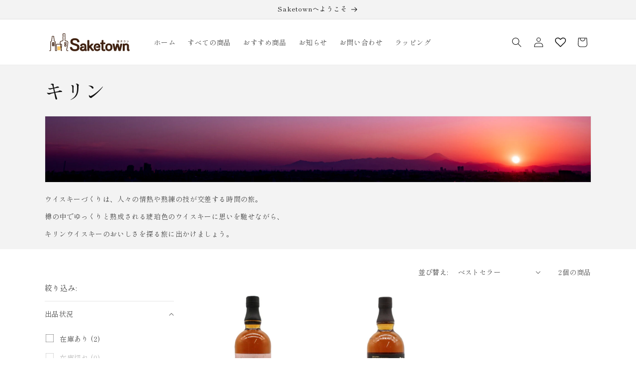

--- FILE ---
content_type: image/svg+xml
request_url: https://saketown.jp/cdn/shop/files/saketown-logo-500x100.svg?v=1698735631&width=180
body_size: 6206
content:
<?xml version="1.0" encoding="UTF-8" standalone="no"?>
<!DOCTYPE svg PUBLIC "-//W3C//DTD SVG 1.1//EN" "http://www.w3.org/Graphics/SVG/1.1/DTD/svg11.dtd">
<svg width="100%" height="100%" viewBox="0 0 500 100" version="1.1" xmlns="http://www.w3.org/2000/svg" xmlns:xlink="http://www.w3.org/1999/xlink" xml:space="preserve" xmlns:serif="http://www.serif.com/" style="fill-rule:evenodd;clip-rule:evenodd;stroke-linejoin:round;stroke-miterlimit:2;">
    <g transform="matrix(1,0,0,1,-170.845,-273.71)">
        <path d="M581.983,313.939L582.478,313.939L582.478,315.151L581.983,315.151L581.983,313.939ZM583.93,318.224L583.93,316.686L584.906,316.686L584.906,318.592L584.234,318.592C584.05,318.592 583.93,318.567 583.93,318.224M579.707,319.194L579.707,316.686L580.53,316.686C580.473,317.732 580.279,318.581 579.707,319.194M582.478,316.686L582.478,318.387C582.478,319.459 583.083,320.099 584.095,320.099L584.906,320.099L584.906,320.905L580.093,320.905C580.097,320.902 580.101,320.898 580.106,320.895C581.596,319.766 581.916,318.224 581.974,316.686L582.478,316.686ZM584.906,323.026L579.708,323.026L579.708,322.426L584.906,322.426L584.906,323.026ZM586.498,312.39L578.04,312.39C577.837,312.39 577.674,312.554 577.674,312.756L577.674,313.474C577.09,312.972 576.337,312.398 575.796,312.053C575.632,311.95 575.418,311.99 575.303,312.145L574.836,312.785C574.775,312.867 574.752,312.969 574.771,313.069C574.789,313.169 574.849,313.256 574.935,313.311C575.601,313.733 576.56,314.49 577.165,315.073C577.239,315.144 577.358,315.178 577.44,315.175C577.542,315.169 577.637,315.121 577.701,315.043L578.207,314.431C578.328,314.285 578.318,314.072 578.184,313.939L580.493,313.939L580.493,315.15L578.57,315.15C578.368,315.15 578.204,315.314 578.204,315.517L578.204,319.671C578.193,319.64 578.178,319.611 578.159,319.583C578.128,319.539 578.089,319.502 578.044,319.475L577.453,319.022C577.363,318.952 577.245,318.932 577.134,318.959C577.024,318.989 576.933,319.069 576.891,319.175C576.332,320.562 575.336,322.533 574.47,323.581C574.348,323.727 574.359,323.941 574.494,324.075L575.101,324.673C575.177,324.747 575.278,324.782 575.383,324.778C575.488,324.771 575.584,324.719 575.649,324.636C576.569,323.442 577.63,321.361 578.202,319.924C578.203,319.922 578.203,319.921 578.204,319.92L578.204,324.93C578.204,325.132 578.368,325.296 578.57,325.296L579.341,325.296C579.544,325.296 579.707,325.132 579.707,324.93L579.707,324.534L584.906,324.534L584.906,324.93C584.906,325.132 585.069,325.296 585.271,325.296L586.043,325.296C586.245,325.296 586.409,325.132 586.409,324.93L586.409,315.517C586.409,315.314 586.245,315.15 586.043,315.15L583.981,315.15L583.981,313.939L586.498,313.939C586.701,313.939 586.864,313.775 586.864,313.572L586.864,312.756C586.864,312.554 586.701,312.39 586.498,312.39" style="fill:rgb(65,35,18);fill-rule:nonzero;"/>
    </g>
    <g transform="matrix(1,0,0,1,406.093,41.6406)">
        <path d="M0,2.999C0.067,3.058 0.153,3.089 0.241,3.089C0.256,3.089 0.272,3.088 0.288,3.086C0.392,3.073 0.485,3.016 0.544,2.929L1.024,2.222C1.131,2.064 1.099,1.851 0.951,1.731C0.235,1.153 -0.794,0.415 -1.44,-0.016C-1.52,-0.07 -1.619,-0.09 -1.716,-0.07C-1.812,-0.05 -1.896,0.007 -1.949,0.089L-2.392,0.769C-2.445,0.851 -2.463,0.95 -2.444,1.045C-2.424,1.14 -2.366,1.223 -2.285,1.276C-1.708,1.651 -0.609,2.467 0,2.999" style="fill:rgb(65,35,18);fill-rule:nonzero;"/>
    </g>
    <g transform="matrix(1,0,0,1,427.726,47.9375)">
        <path d="M0,-5.914L4.029,-5.914C3.759,-4.53 3.224,-3.175 2.571,-2.219C1.525,-3.106 0.138,-4.086 -0.698,-4.582C-0.756,-4.617 -0.82,-4.634 -0.885,-4.634C-0.897,-4.634 -0.909,-4.633 -0.923,-4.632C-0.593,-5.044 -0.283,-5.473 0,-5.914M5.387,-7.422L0.81,-7.422C0.951,-7.723 1.085,-8.046 1.217,-8.397C1.255,-8.497 1.245,-8.609 1.193,-8.703C1.141,-8.797 1.05,-8.863 0.945,-8.884L0.059,-9.061C-0.129,-9.099 -0.315,-8.985 -0.365,-8.799C-0.831,-7.115 -2.565,-4.553 -4.859,-3.122C-4.959,-3.06 -5.024,-2.953 -5.031,-2.834C-5.038,-2.716 -4.988,-2.602 -4.896,-2.527L-4.175,-1.943C-4.044,-1.838 -3.864,-1.834 -3.729,-1.93C-3.053,-2.42 -2.399,-2.997 -1.791,-3.636C-1.778,-3.529 -1.719,-3.435 -1.63,-3.376C-0.405,-2.572 0.626,-1.875 1.593,-0.999C0.187,0.437 -1.657,1.381 -3.765,1.738C-3.897,1.76 -4.005,1.852 -4.049,1.978C-4.093,2.104 -4.065,2.244 -3.977,2.343L-3.332,3.063C-3.261,3.142 -3.162,3.185 -3.059,3.185C-3.036,3.185 -3.012,3.183 -2.988,3.178C2.953,2.004 5.422,-2.864 5.751,-7.027C5.759,-7.129 5.725,-7.229 5.655,-7.304C5.586,-7.379 5.489,-7.422 5.387,-7.422" style="fill:rgb(65,35,18);fill-rule:nonzero;"/>
    </g>
    <g transform="matrix(1,0,0,1,450.99,48.7167)">
        <path d="M0,-7.671L-3.781,-7.671L-3.781,-9.562C-3.781,-9.764 -3.945,-9.928 -4.147,-9.928L-5.032,-9.928C-5.234,-9.928 -5.398,-9.764 -5.398,-9.562L-5.398,-7.672L-9.039,-7.684L-9.04,-7.684C-9.137,-7.684 -9.23,-7.646 -9.299,-7.577C-9.367,-7.509 -9.406,-7.416 -9.406,-7.318L-9.406,-2.938C-9.406,-2.84 -9.367,-2.746 -9.297,-2.677C-9.227,-2.608 -9.162,-2.569 -9.034,-2.572L-8.162,-2.586C-7.961,-2.589 -7.802,-2.752 -7.802,-2.952L-7.802,-6.149L-1.295,-6.149C-1.516,-2.418 -2.839,0.154 -8.153,0.669C-8.283,0.682 -8.398,0.763 -8.452,0.883C-8.506,1.002 -8.492,1.142 -8.414,1.248L-7.794,2.105C-7.724,2.201 -7.614,2.257 -7.497,2.257C-7.481,2.257 -7.464,2.256 -7.447,2.254C-1.897,1.482 0.366,-1.287 0.366,-7.305C0.366,-7.507 0.202,-7.671 0,-7.671" style="fill:rgb(65,35,18);fill-rule:nonzero;"/>
    </g>
    <g transform="matrix(1,0,0,1,459.398,42.4024)">
        <path d="M0,-1.229C0.99,-0.664 2.363,0.291 3.248,1.281C3.318,1.359 3.417,1.403 3.521,1.403C3.528,1.403 3.534,1.402 3.541,1.402C3.653,1.396 3.755,1.34 3.819,1.249L4.438,0.378C4.544,0.231 4.524,0.028 4.393,-0.098C3.398,-1.053 1.773,-2.107 0.936,-2.551C0.785,-2.632 0.598,-2.597 0.486,-2.466L-0.096,-1.785C-0.168,-1.703 -0.197,-1.592 -0.179,-1.484C-0.16,-1.377 -0.094,-1.283 0,-1.229" style="fill:rgb(65,35,18);fill-rule:nonzero;"/>
    </g>
    <g transform="matrix(1,0,0,1,469.422,50.0213)">
        <path d="M0,-8.571L-0.771,-9.101C-0.872,-9.17 -0.999,-9.183 -1.11,-9.142C-1.222,-9.098 -1.306,-9.003 -1.334,-8.886C-2.467,-4.221 -5.094,-1.793 -9.85,-1.013C-9.97,-0.994 -10.073,-0.916 -10.123,-0.805C-10.174,-0.695 -10.167,-0.566 -10.105,-0.463L-9.561,0.436C-9.494,0.547 -9.374,0.612 -9.248,0.612C-9.223,0.612 -9.198,0.61 -9.172,0.604C-1.766,-0.955 -0.522,-5.652 0.146,-8.175C0.186,-8.325 0.128,-8.483 0,-8.571" style="fill:rgb(65,35,18);fill-rule:nonzero;"/>
    </g>
    <g transform="matrix(1,0,0,1,-170.845,-241.813)">
        <path d="M220.501,304.275L222.638,304.275L222.638,310.025L220.501,310.025L220.501,304.275ZM215.164,304.275L217.302,304.275L217.302,310.025L215.164,310.025L215.164,304.275ZM217.302,301.075L215.164,301.075L215.164,295.325L217.302,295.325L217.302,301.075ZM222.638,301.075L220.501,301.075L220.501,295.325L222.638,295.325L222.638,301.075ZM224.237,292.125L213.564,292.125C212.68,292.125 211.965,292.841 211.965,293.725L211.965,311.624C211.965,312.508 212.68,313.224 213.564,313.224L224.237,313.224C225.121,313.224 225.837,312.508 225.837,311.624L225.837,293.725C225.837,292.841 225.121,292.125 224.237,292.125" style="fill:rgb(65,35,18);fill-rule:nonzero;"/>
    </g>
    <g transform="matrix(1,0,0,1,89.7739,94.0584)">
        <path d="M0,-20.93C-0.164,-21.118 -0.401,-21.227 -0.651,-21.227L-18.902,-21.227C-19.145,-21.227 -19.376,-21.125 -19.539,-20.947C-19.703,-20.768 -19.784,-20.53 -19.763,-20.288L-18.047,-0.493C-18.009,-0.046 -17.635,0.297 -17.187,0.297L-3.384,0.297C-2.952,0.297 -2.587,-0.022 -2.528,-0.45L0.204,-20.244C0.238,-20.492 0.164,-20.742 0,-20.93" style="fill:rgb(252,199,100);fill-rule:nonzero;"/>
    </g>
    <g transform="matrix(1,0,0,1,-170.845,-254.006)">
        <path d="M284.173,311.168L288.828,311.168L288.828,306.374L284.173,306.374L284.173,311.168ZM290.528,314.569L282.472,314.569C281.534,314.569 280.772,313.807 280.772,312.868L280.772,304.674C280.772,303.735 281.534,302.973 282.472,302.973L290.528,302.973C291.467,302.973 292.228,303.735 292.228,304.674L292.228,312.868C292.228,313.807 291.467,314.569 290.528,314.569" style="fill:rgb(65,35,18);fill-rule:nonzero;"/>
    </g>
    <g transform="matrix(1,0,0,1,-170.845,-228.288)">
        <path d="M284.106,298.309L288.76,298.309L288.76,293.514L284.106,293.514L284.106,298.309ZM290.461,301.71L282.406,301.71C281.468,301.71 280.706,300.948 280.706,300.009L280.706,291.814C280.706,290.875 281.468,290.114 282.406,290.114L290.461,290.114C291.399,290.114 292.161,290.875 292.161,291.814L292.161,300.009C292.161,300.948 291.399,301.71 290.461,301.71" style="fill:rgb(65,35,18);fill-rule:nonzero;"/>
    </g>
    <g transform="matrix(1,0,0,1,176.438,68.6097)">
        <path d="M0,-10.087L-10.167,-13.106C-18.574,-15.587 -20.053,-17.71 -20.053,-21.253L-20.053,-23.137C-20.053,-29.41 -13.486,-30.726 -7.977,-30.726C2.553,-30.726 4.605,-25.554 5.216,-21.048C5.421,-19.528 6.777,-18.381 8.37,-18.381L14.341,-18.381C15.203,-18.381 16.042,-18.721 16.641,-19.313C17.279,-19.945 17.597,-20.804 17.514,-21.67C16.35,-34.07 7.022,-41.181 -8.076,-41.181C-19.507,-41.181 -32.855,-36.456 -32.855,-23.137L-32.855,-21.063C-32.855,-12.024 -28.059,-6.908 -16.309,-3.408L-7.009,-0.287C3.416,2.938 4.897,4.751 4.897,9.751L4.897,11.825C4.897,14.185 4.897,20.45 -8.275,20.45C-17.709,20.45 -22.301,17.301 -23.166,10.241C-23.355,8.701 -24.711,7.54 -26.323,7.54L-32.253,7.54C-33.127,7.54 -33.976,7.891 -34.582,8.502C-35.221,9.152 -35.526,10.029 -35.419,10.911C-33.832,23.927 -24.192,31.094 -8.275,31.094C7.926,31.094 17.598,23.785 17.598,11.541L17.598,9.186C17.598,-0.866 12.664,-6.27 0,-10.087" style="fill:rgb(65,35,18);fill-rule:nonzero;"/>
    </g>
    <g transform="matrix(1,0,0,1,112.63,94.7833)">
        <path d="M-60.126,-69.881C-60.127,-69.88 -60.128,-69.88 -60.128,-69.879C-60.128,-69.88 -60.127,-69.88 -60.126,-69.881M-60.129,-69.878C-60.13,-69.877 -60.131,-69.876 -60.133,-69.875C-60.131,-69.876 -60.13,-69.877 -60.129,-69.878M-23.432,-32.44C-22.815,-28.494 -21.931,-23.711 -20.743,-18.077L-19.228,-31.23C-19.183,-31.645 -19.382,-31.938 -19.504,-32.074C-19.627,-32.211 -19.896,-32.44 -20.323,-32.44L-23.432,-32.44ZM17.715,4.003L13.696,4.003C11.899,4.003 10.231,3.195 9.12,1.786C8.009,0.377 7.611,-1.431 8.029,-3.176C14.509,-30.24 16.046,-44.353 14.695,-46.333C12.517,-49.529 10.59,-49.801 8.151,-50.147C7.113,-50.293 6.04,-50.445 4.904,-50.824C1.043,-52.111 -2.332,-54.408 -0.898,-62.436C0.316,-69.235 -0.774,-77.283 -0.902,-78.179C-1.019,-78.995 -1.548,-79.366 -1.57,-79.381C-2.056,-79.672 -2.345,-80.174 -2.374,-80.739C-2.402,-81.305 -2.129,-81.835 -1.676,-82.175L-0.44,-83.101L-0.44,-90.667C-1.003,-90.844 -2.192,-91.087 -4.487,-91.087L-4.91,-91.087C-7.205,-91.087 -8.395,-90.844 -8.957,-90.667L-8.957,-83.101L-7.722,-82.174C-7.27,-81.835 -7.016,-81.292 -7.044,-80.727C-7.073,-80.162 -7.382,-79.649 -7.867,-79.357C-7.863,-79.357 -8.38,-78.985 -8.496,-78.179C-8.624,-77.283 -9.711,-69.223 -8.499,-62.436C-7.065,-54.408 -10.441,-52.111 -14.303,-50.824C-15.438,-50.445 -16.512,-50.293 -17.55,-50.147C-19.988,-49.801 -21.915,-49.529 -24.094,-46.334C-24.724,-45.409 -24.731,-41.937 -23.925,-35.84L-20.323,-35.84C-19.047,-35.84 -17.825,-35.295 -16.974,-34.345C-16.12,-33.394 -15.711,-32.12 -15.849,-30.851L-18.489,-7.942C-17.923,-5.511 -17.312,-2.963 -16.657,-0.297C-16.418,0.673 -16.635,1.68 -17.25,2.465C-17.868,3.254 -18.799,3.706 -19.803,3.706C-20.676,3.706 -21.511,3.333 -22.093,2.684C-22.676,2.035 -22.955,1.164 -22.861,0.296L-21.936,-7.73C-24.28,-17.791 -25.931,-26.037 -26.882,-32.44L-45.24,-32.44C-45.659,-32.44 -45.927,-32.219 -46.049,-32.088C-46.171,-31.956 -46.37,-31.672 -46.338,-31.255C-46.094,-28.084 -45.687,-23.038 -45.266,-17.817C-44.717,-11.01 -44.144,-3.908 -43.876,-0.276C-43.801,0.749 -44.158,1.768 -44.857,2.521C-45.558,3.274 -46.549,3.706 -47.578,3.706L-51.263,3.716C-52.318,3.716 -53.309,3.303 -54.052,2.554C-54.794,1.804 -55.198,0.811 -55.189,-0.244L-54.821,-42.751C-54.758,-45.453 -55.604,-47.534 -57.409,-49.137C-57.79,-49.476 -58.24,-49.796 -58.716,-50.133C-60.157,-51.155 -61.951,-52.427 -61.951,-54.741C-61.951,-55.618 -61.836,-56.46 -61.714,-57.351C-61.531,-58.681 -61.343,-60.057 -61.493,-61.816C-61.631,-63.414 -62.257,-65.027 -62.76,-66.324C-63.216,-67.499 -63.576,-68.426 -63.576,-69.272C-63.576,-70.322 -63.304,-71.085 -63.034,-71.584L-63.034,-76.055C-63.754,-76.342 -64.892,-76.688 -66.208,-76.688L-66.79,-76.688C-68.105,-76.688 -69.242,-76.343 -69.963,-76.054L-69.963,-71.583C-69.693,-71.085 -69.422,-70.321 -69.422,-69.272C-69.422,-68.426 -69.782,-67.498 -70.238,-66.323C-70.741,-65.027 -71.367,-63.413 -71.505,-61.816C-71.655,-60.057 -71.467,-58.682 -71.284,-57.352C-71.162,-56.461 -71.046,-55.618 -71.046,-54.741C-71.046,-52.427 -72.841,-51.154 -74.282,-50.132C-74.758,-49.795 -75.208,-49.476 -75.589,-49.138C-77.393,-47.535 -78.239,-45.454 -78.178,-42.776L-77.809,-0.166C-77.801,0.87 -78.197,1.843 -78.925,2.578C-79.653,3.312 -80.623,3.716 -81.657,3.716L-85.463,3.716C-86.401,3.716 -87.163,2.954 -87.163,2.016C-87.163,1.078 -86.401,0.316 -85.463,0.316L-81.657,0.316C-81.503,0.316 -81.399,0.244 -81.339,0.183C-81.279,0.122 -81.207,0.018 -81.209,-0.137L-81.577,-42.722C-81.662,-46.382 -80.407,-49.404 -77.847,-51.679C-77.327,-52.141 -76.778,-52.53 -76.249,-52.906C-75.16,-53.678 -74.446,-54.223 -74.446,-54.741C-74.446,-55.386 -74.542,-56.083 -74.652,-56.89C-74.841,-58.262 -75.075,-59.97 -74.892,-62.106C-74.713,-64.189 -73.959,-66.133 -73.408,-67.553C-73.168,-68.171 -72.84,-69.017 -72.821,-69.286C-72.822,-69.625 -72.888,-69.828 -72.93,-69.922C-73.328,-70.225 -73.363,-70.547 -73.363,-71.077L-73.363,-77.124C-73.363,-77.717 -73.054,-78.268 -72.547,-78.576C-72.446,-78.638 -70.027,-80.088 -66.79,-80.088L-66.208,-80.088C-62.971,-80.088 -60.552,-78.638 -60.45,-78.576C-59.943,-78.268 -59.634,-77.717 -59.634,-77.124L-59.634,-71.077C-59.634,-70.669 -59.781,-70.276 -60.045,-69.968C-60.076,-69.914 -60.176,-69.701 -60.176,-69.272C-60.158,-69.017 -59.83,-68.172 -59.591,-67.554C-59.039,-66.134 -58.284,-64.19 -58.106,-62.106C-57.923,-59.97 -58.157,-58.262 -58.345,-56.89C-58.455,-56.083 -58.551,-55.386 -58.551,-54.741C-58.551,-54.223 -57.838,-53.678 -56.749,-52.906C-56.219,-52.53 -55.671,-52.141 -55.15,-51.679C-52.59,-49.403 -51.335,-46.381 -51.422,-42.697L-51.789,-0.214C-51.791,-0.024 -51.694,0.102 -51.637,0.16C-51.579,0.218 -51.454,0.316 -51.263,0.316L-47.583,0.306C-47.465,0.306 -47.391,0.252 -47.348,0.206C-47.307,0.162 -47.259,0.085 -47.267,-0.026C-47.534,-3.653 -48.106,-10.746 -48.654,-17.544C-49.076,-22.768 -49.483,-27.819 -49.729,-30.994C-49.824,-32.241 -49.392,-33.481 -48.543,-34.398C-47.694,-35.315 -46.49,-35.84 -45.24,-35.84L-27.342,-35.84C-28.145,-42.489 -28,-46.639 -26.902,-48.249C-23.878,-52.685 -20.77,-53.125 -18.026,-53.513C-17.098,-53.644 -16.221,-53.768 -15.377,-54.049C-12.571,-54.985 -10.81,-56.032 -11.847,-61.838C-13.151,-69.148 -11.997,-77.708 -11.861,-78.66C-11.753,-79.417 -11.511,-80.043 -11.223,-80.55L-11.678,-80.891C-12.105,-81.212 -12.357,-81.716 -12.357,-82.251L-12.357,-91.59C-12.357,-91.806 -12.316,-92.02 -12.235,-92.221C-11.635,-93.725 -9.17,-94.487 -4.91,-94.487L-4.487,-94.487C-0.229,-94.487 2.236,-93.725 2.838,-92.222C2.918,-92.021 2.96,-91.806 2.96,-91.59L2.96,-82.251C2.96,-81.716 2.708,-81.212 2.279,-80.891L1.824,-80.55C2.112,-80.043 2.355,-79.417 2.463,-78.66C2.6,-77.711 3.757,-69.161 2.449,-61.838C1.412,-56.032 3.174,-54.984 5.979,-54.049C6.822,-53.768 7.699,-53.644 8.628,-53.513C11.371,-53.125 14.479,-52.685 17.504,-48.249C19.867,-44.784 17.792,-29.353 11.336,-2.385C11.162,-1.659 11.327,-0.906 11.789,-0.32C12.253,0.267 12.947,0.603 13.696,0.603L17.715,0.603C18.653,0.603 19.415,1.365 19.415,2.303C19.415,3.242 18.653,4.003 17.715,4.003" style="fill:rgb(65,35,18);fill-rule:nonzero;"/>
    </g>
    <g transform="matrix(1,0,0,1,234.825,65.1576)">
        <path d="M0,25.339L-0.003,25.339C-0.968,24.461 -2.05,24.631 -2.39,24.683C-2.421,24.687 -2.452,24.691 -2.483,24.693L-2.483,5.569C-2.483,1.266 -4.096,-8.743 -19.024,-8.743C-29.305,-8.743 -35.94,-3.835 -36.341,4.064C-36.386,4.944 -36.04,5.802 -35.394,6.416C-34.799,6.985 -33.979,7.312 -33.142,7.312L-28.909,7.312C-27.205,7.312 -25.987,6.342 -25.729,4.782C-25.489,3.323 -25.043,0.606 -19.24,0.606C-13.94,0.606 -13.531,2.663 -13.531,5.569L-13.531,20.99C-15.571,23.394 -18.543,24.662 -22.141,24.662C-23.597,24.662 -26.981,24.353 -26.981,21.485L-26.981,20.568C-26.981,17.26 -22.97,16.567 -19.604,16.567L-18.378,16.567C-16.921,16.567 -15.734,15.401 -15.734,13.971L-15.734,10.251C-15.734,8.829 -16.908,7.666 -18.345,7.656L-20.094,7.627L-20.275,7.627C-26.208,7.627 -31.196,9.182 -34.336,12.011C-36.752,14.188 -38.029,17.004 -38.029,20.155L-38.029,21.895C-38.029,27.803 -32.816,34.082 -23.156,34.082C-18.335,34.082 -14.779,33.134 -11.734,31.02C-10.188,32.93 -7.785,34.012 -5.035,34.012C-3.778,34.012 -2.431,33.762 -1.24,33.308C0.03,32.824 0.852,31.662 0.852,30.347L0.846,27.556C0.913,26.699 0.604,25.891 0,25.339" style="fill:rgb(65,35,18);fill-rule:nonzero;"/>
    </g>
    <g transform="matrix(1,0,0,1,274.21,45.9867)">
        <path d="M0,44.419C-0.834,43.611 -1.918,43.696 -2.348,43.769L-2.361,43.772C-2.551,43.809 -2.652,43.833 -2.752,43.833C-3.618,43.833 -3.752,43.833 -4.682,42.443L-14.642,27.84L-2.454,15.573C-1.743,14.858 -1.533,13.799 -1.919,12.874C-2.312,11.93 -3.235,11.32 -4.271,11.32L-11.021,11.32C-11.817,11.32 -12.591,11.639 -13.144,12.196L-24.625,23.757L-24.625,-5.703C-24.625,-7.278 -25.94,-8.56 -27.558,-8.56L-32.74,-8.56C-34.357,-8.56 -35.673,-7.278 -35.673,-5.703L-35.673,49.571C-35.673,51.147 -34.357,52.429 -32.74,52.429L-27.558,52.429C-25.94,52.429 -24.625,51.147 -24.625,49.571L-24.625,37.659L-22.447,35.419L-14.498,47.127C-11.34,51.611 -9.053,52.979 -4.709,52.979C-3.218,52.979 -1.926,52.733 -0.768,52.233C-0.526,52.133 -0.068,51.895 0.278,51.43C0.715,50.841 0.748,50.207 0.742,49.979L0.741,46.392C0.759,46.031 0.723,45.117 0,44.419" style="fill:rgb(65,35,18);fill-rule:nonzero;"/>
    </g>
    <g transform="matrix(1,0,0,1,336.439,85.3799)">
        <path d="M0,-34.085L-7.713,-34.085L-7.713,-45.548C-7.713,-46.87 -8.802,-47.945 -10.14,-47.945L-15.749,-47.945C-17.031,-47.945 -18.096,-46.939 -18.174,-45.64L-18.593,-34.085L-23.866,-34.085C-25.225,-34.085 -26.33,-32.995 -26.33,-31.655L-26.33,-27.097C-26.33,-25.757 -25.225,-24.667 -23.866,-24.667L-18.76,-24.667L-18.76,2.702C-18.76,9.792 -14.131,13.86 -6.06,13.86C-3.556,13.86 -1.027,13.393 0.475,12.964C0.696,12.913 1.264,12.737 1.729,12.228C2.382,11.525 2.37,10.7 2.362,10.579L2.361,6.329C2.397,5.504 1.981,4.703 1.277,4.238C0.501,3.719 -0.299,3.816 -0.509,3.853C-2.317,4.138 -3.628,4.302 -4.973,4.302C-7.713,4.302 -7.713,3.433 -7.713,2.427L-7.713,-24.667L0,-24.667C1.357,-24.667 2.463,-25.757 2.463,-27.097L2.463,-31.655C2.463,-32.995 1.357,-34.085 0,-34.085" style="fill:rgb(65,35,18);fill-rule:nonzero;"/>
    </g>
    <g transform="matrix(1,0,0,1,349.99,79.8516)">
        <path d="M0,-3.98C0,-10.458 3.002,-13.881 8.682,-13.881C14.411,-13.881 17.438,-10.458 17.438,-3.98L17.438,-0.345C17.438,4.33 15.92,9.901 8.682,9.901C2.921,9.901 0,6.454 0,-0.345L0,-3.98ZM8.682,-23.368C-3.303,-23.368 -11.047,-15.731 -11.047,-3.912L-11.047,-0.275C-11.047,11.669 -3.303,19.388 8.682,19.388C20.711,19.388 28.483,11.669 28.483,-0.275L28.483,-3.912C28.483,-15.731 20.711,-23.368 8.682,-23.368" style="fill:rgb(65,35,18);fill-rule:nonzero;"/>
    </g>
    <g transform="matrix(1,0,0,1,430.937,98.4156)">
        <path d="M0,-41.109L-5.427,-41.109C-6.75,-41.109 -7.903,-40.191 -8.168,-38.926L-12.589,-17.961L-18.313,-39.076C-18.638,-40.273 -19.75,-41.109 -21.019,-41.109L-27.981,-41.109C-29.254,-41.109 -30.367,-40.27 -30.689,-39.069L-36.401,-17.818L-41.052,-38.945C-41.325,-40.199 -42.477,-41.109 -43.789,-41.109L-49.289,-41.109C-50.166,-41.109 -50.975,-40.72 -51.508,-40.041C-52.023,-39.386 -52.207,-38.547 -52.013,-37.741L-43.411,-2.219C-43.339,-1.893 -43.088,-1.076 -42.313,-0.535C-41.677,-0.089 -40.976,-0.009 -40.6,0L-33.269,0C-32.002,0 -30.89,-0.836 -30.563,-2.032L-24.58,-24.053L-18.835,-2.137C-18.754,-1.825 -18.55,-1.234 -18.09,-0.78C-17.478,-0.172 -16.696,-0.038 -16.385,-0.009C-16.32,-0.003 -16.257,0 -16.193,0L-8.486,0C-7.181,0 -6.06,-0.869 -5.76,-2.115L2.728,-37.753C2.918,-38.558 2.731,-39.394 2.216,-40.046C1.683,-40.722 0.875,-41.109 0,-41.109" style="fill:rgb(65,35,18);fill-rule:nonzero;"/>
    </g>
    <g transform="matrix(1,0,0,1,474.526,63.1822)">
        <path d="M0,29.537C0.058,28.673 -0.255,27.867 -0.856,27.329C-1.81,26.458 -2.91,26.61 -3.277,26.662C-3.352,26.672 -3.425,26.68 -3.494,26.685L-3.487,7.751C-3.487,-0.892 -9.465,-6.698 -18.36,-6.698C-22.354,-6.698 -25.702,-5.792 -28.562,-3.932C-28.853,-5.064 -29.886,-5.876 -31.11,-5.876L-35.968,-5.876C-37.418,-5.876 -38.598,-4.717 -38.598,-3.293L-38.598,32.644C-38.598,34.072 -37.415,35.233 -35.962,35.233L-30.187,35.233C-28.733,35.233 -27.551,34.072 -27.551,32.644L-27.551,7.126C-25.459,4.208 -22.878,2.788 -19.665,2.788C-16.021,2.788 -14.535,4.385 -14.535,8.299L-14.533,28.746C-14.533,30.152 -14.155,31.461 -13.44,32.529C-11.868,34.884 -9.179,36.235 -6.062,36.235C-4.756,36.235 -3.356,35.974 -2.123,35.503C-0.832,35.012 0.003,33.832 0.003,32.497L0,29.537Z" style="fill:rgb(65,35,18);fill-rule:nonzero;"/>
    </g>
    <g transform="matrix(1,0,0,1,292.946,99.2399)">
        <path d="M0,-42.756C-11.366,-42.756 -19.004,-34.799 -19.004,-22.957L-19.004,-19.939C-19.004,-7.826 -11.401,0 0.363,0C14.058,0 17.164,-9.309 17.79,-12.161C17.953,-12.904 17.774,-13.669 17.3,-14.259C16.832,-14.841 16.135,-15.175 15.388,-15.175L10.018,-15.175C8.794,-15.175 7.69,-14.382 7.334,-13.248C6.521,-10.661 4.436,-9.558 0.363,-9.558C-4.97,-9.558 -7.789,-12.862 -8.021,-19.431L-8.018,-24.119C-7.744,-30.328 -5.047,-33.476 0,-33.476C4.76,-33.476 7.038,-31.585 7.506,-27.185L-2.56,-27.185C-4.053,-27.185 -5.269,-25.993 -5.269,-24.529L-5.269,-20.832C-5.269,-19.368 -4.053,-18.177 -2.56,-18.177L15.652,-18.177C17.143,-18.177 18.354,-19.365 18.354,-20.826L18.354,-23.23C18.354,-35.821 11.836,-42.756 0,-42.756" style="fill:rgb(65,35,18);fill-rule:nonzero;"/>
    </g>
</svg>


--- FILE ---
content_type: text/javascript
request_url: https://saketown.jp/cdn/shop/t/8/compiled_assets/scripts.js?v=11920
body_size: 1657
content:
(function(){var __sections__={};(function(){for(var i=0,s=document.getElementById("sections-script").getAttribute("data-sections").split(",");i<s.length;i++)__sections__[s[i]]=!0})(),function(){if(__sections__.header)try{class StickyHeader extends HTMLElement{constructor(){super()}connectedCallback(){this.header=document.querySelector(".section-header"),this.headerIsAlwaysSticky=this.getAttribute("data-sticky-type")==="always"||this.getAttribute("data-sticky-type")==="reduce-logo-size",this.headerBounds={},this.setHeaderHeight(),window.matchMedia("(max-width: 990px)").addEventListener("change",this.setHeaderHeight.bind(this)),this.headerIsAlwaysSticky&&this.header.classList.add("shopify-section-header-sticky"),this.currentScrollTop=0,this.preventReveal=!1,this.predictiveSearch=this.querySelector("predictive-search"),this.onScrollHandler=this.onScroll.bind(this),this.hideHeaderOnScrollUp=()=>this.preventReveal=!0,this.addEventListener("preventHeaderReveal",this.hideHeaderOnScrollUp),window.addEventListener("scroll",this.onScrollHandler,!1),this.createObserver()}setHeaderHeight(){document.documentElement.style.setProperty("--header-height",`${this.header.offsetHeight}px`)}disconnectedCallback(){this.removeEventListener("preventHeaderReveal",this.hideHeaderOnScrollUp),window.removeEventListener("scroll",this.onScrollHandler)}createObserver(){new IntersectionObserver((entries,observer2)=>{this.headerBounds=entries[0].intersectionRect,observer2.disconnect()}).observe(this.header)}onScroll(){const scrollTop=window.pageYOffset||document.documentElement.scrollTop;if(!(this.predictiveSearch&&this.predictiveSearch.isOpen)){if(scrollTop>this.currentScrollTop&&scrollTop>this.headerBounds.bottom){if(this.header.classList.add("scrolled-past-header"),this.preventHide)return;requestAnimationFrame(this.hide.bind(this))}else scrollTop<this.currentScrollTop&&scrollTop>this.headerBounds.bottom?(this.header.classList.add("scrolled-past-header"),this.preventReveal?(window.clearTimeout(this.isScrolling),this.isScrolling=setTimeout(()=>{this.preventReveal=!1},66),requestAnimationFrame(this.hide.bind(this))):requestAnimationFrame(this.reveal.bind(this))):scrollTop<=this.headerBounds.top&&(this.header.classList.remove("scrolled-past-header"),requestAnimationFrame(this.reset.bind(this)));this.currentScrollTop=scrollTop}}hide(){this.headerIsAlwaysSticky||(this.header.classList.add("shopify-section-header-hidden","shopify-section-header-sticky"),this.closeMenuDisclosure(),this.closeSearchModal())}reveal(){this.headerIsAlwaysSticky||(this.header.classList.add("shopify-section-header-sticky","animate"),this.header.classList.remove("shopify-section-header-hidden"))}reset(){this.headerIsAlwaysSticky||this.header.classList.remove("shopify-section-header-hidden","shopify-section-header-sticky","animate")}closeMenuDisclosure(){this.disclosures=this.disclosures||this.header.querySelectorAll("header-menu"),this.disclosures.forEach(disclosure=>disclosure.close())}closeSearchModal(){this.searchModal=this.searchModal||this.header.querySelector("details-modal"),this.searchModal.close(!1)}}customElements.define("sticky-header",StickyHeader)}catch(e){console.error(e)}}(),function(){if(!(!__sections__["my-slideshow-v2"]&&!window.DesignMode))try{mySliderV2.util.getMatrixValues=function(matrixText){const matrixValues=matrixText.replace("matrix(","").replace(")","").split(", ");return{scaleX:parseFloat(matrixValues[0]),skewY:parseFloat(matrixValues[1]),skewX:parseFloat(matrixValues[2]),scaleY:parseFloat(matrixValues[3]),translateX:parseFloat(matrixValues[4]),translateY:parseFloat(matrixValues[5])}},mySliderV2.startAutoSlide=function(){mySliderV2.autoSlideTimeoutId=setTimeout(()=>{mySliderV2.nextSlide()},mySliderV2.slideInterval)},mySliderV2.stopAutoSlide=function(){clearTimeout(mySliderV2.autoSlideTimeoutId)},mySliderV2.changeSlideTransitionToDefault=function(){mySliderV2.slidesTag.style.transition=mySliderV2.slideTransition},mySliderV2.changeSlideTransitionToZero=function(){mySliderV2.slidesTag.style.transition="transform 0s"},mySliderV2.liftUpVeil=function(){mySliderV2.veilTag.textContent="";var rgba=window.getComputedStyle(mySliderV2.veilTag).backgroundColor.match(/rgba?\((\d+), (\d+), (\d+)(, (\d*\.?\d+))?\)/);if(rgba){var newColor=`rgba(${rgba[1]}, ${rgba[2]}, ${rgba[3]}, 0)`;mySliderV2.veilTag.style.backgroundColor=newColor}setTimeout(()=>{mySliderV2.veilTag.style.display="none"},1e3)},mySliderV2.init=function(){for(mySliderV2.slideConfigTags=document.querySelectorAll(".my-slideshow-v2 .slide-configs .slide-config"),mySliderV2.slidesTag=document.querySelector(".my-slideshow-v2 ul.slides"),mySliderV2.prevButtonTag=document.querySelector(".my-slideshow-v2 .slider-control-buttons .prev"),mySliderV2.nextButtonTag=document.querySelector(".my-slideshow-v2 .slider-control-buttons .next"),mySliderV2.indexButtonListTag=document.querySelector(".my-slideshow-v2 .slider-control-buttons .index-button-list"),mySliderV2.veilTag=document.querySelector(".my-slideshow-v2 .veil"),mySliderV2.slideTransition=mySliderV2.slidesTag.style.transition;mySliderV2.slidesTag.firstChild;)mySliderV2.slidesTag.removeChild(mySliderV2.slidesTag.firstChild);for(;mySliderV2.indexButtonListTag.firstChild;)mySliderV2.indexButtonListTag.removeChild(mySliderV2.indexButtonListTag.firstChild);if(mySliderV2.slideConfigTags.length!==0){mySliderV2.baseImageSlides=[],mySliderV2.slideConfigTags.forEach((config,confIdx)=>{const imgSrc=config.getAttribute("image"),link=config.getAttribute("link"),imgTag=document.createElement("img"),aTag=document.createElement("a"),liTag=document.createElement("li");imgTag.src=imgSrc,link?(aTag.href=link,aTag.appendChild(imgTag),liTag.appendChild(aTag)):liTag.appendChild(imgTag),mySliderV2.baseImageSlides.push(liTag);const indexButton=document.createElement("div");indexButton.classList.add("index-button"),indexButton.textContent=confIdx+1,mySliderV2.indexButtonListTag.appendChild(indexButton),indexButton.addEventListener("click",function(){mySliderV2.changeSlide(confIdx)})});for(let i=0;i<mySliderV2.baseImageSlides.length;i++){const liTag=mySliderV2.baseImageSlides[i].cloneNode(!0);mySliderV2.slidesTag.appendChild(liTag)}for(let i=0;i<mySliderV2.baseImageSlides.length;i++){const liTag=mySliderV2.baseImageSlides[i].cloneNode(!0);i===0&&liTag.classList.add("active"),liTag.classList.add("current-slide-group"),mySliderV2.slidesTag.appendChild(liTag)}for(let i=0;i<mySliderV2.baseImageSlides.length;i++){const liTag=mySliderV2.baseImageSlides[i].cloneNode(!0);mySliderV2.slidesTag.appendChild(liTag)}mySliderV2.prevButtonTag.addEventListener("click",mySliderV2.prevSlide),mySliderV2.nextButtonTag.addEventListener("click",mySliderV2.nextSlide),setTimeout(()=>{mySliderV2.changeSlideTransitionToZero(),mySliderV2.changeSlide(0),mySliderV2.resizeSlideHeight(),setTimeout(()=>{mySliderV2.changeSlideTransitionToDefault(),mySliderV2.liftUpVeil()},250)},1e3)}},mySliderV2.getSlideTranslateX=function(){return mySliderV2.util.getMatrixValues(window.getComputedStyle(mySliderV2.slidesTag).transform).translateX},mySliderV2.changeSlide=function(index){mySliderV2.stopAutoSlide(),index<0?index=mySliderV2.baseImageSlides.length-1:index>=mySliderV2.baseImageSlides.length&&(index=0),mySliderV2.currentIndex=index,document.querySelectorAll(".my-slideshow-v2 .slides > li.active").forEach(li=>{li.classList.remove("active")});const activeTargetSlide=document.querySelectorAll(".my-slideshow-v2 .slides > li.current-slide-group")[index];activeTargetSlide.classList.add("active");const slideAreaWidth=mySliderV2.slidesTag.clientWidth,slideWidth=activeTargetSlide.clientWidth,moveToX=(activeTargetSlide.offsetLeft+slideWidth/2-slideAreaWidth/2)*-1;mySliderV2.slidesTag.style.transform="translateX("+moveToX+"px)";const indexButtonList=mySliderV2.indexButtonListTag.children;for(let i=0;i<indexButtonList.length;i++)indexButtonList[i].classList.remove("active");indexButtonList[mySliderV2.currentIndex].classList.add("active"),mySliderV2.startAutoSlide()},mySliderV2.getSlideGroupWidth=function(){let slideGroupWidth=0;return document.querySelectorAll(".my-slideshow-v2 .slides > li.current-slide-group").forEach(li=>{slideGroupWidth+=li.clientWidth}),slideGroupWidth},mySliderV2.prevSlide=function(){let targetSlideIndex=mySliderV2.currentIndex-1;if(targetSlideIndex>=0&&mySliderV2.changeSlide(targetSlideIndex),targetSlideIndex<0){targetSlideIndex=mySliderV2.baseImageSlides.length-1;let slideGroupWidth=mySliderV2.getSlideGroupWidth();const moveToX=mySliderV2.getSlideTranslateX()-slideGroupWidth;mySliderV2.changeSlideTransitionToZero(),mySliderV2.slidesTag.style.transform="translateX("+moveToX+"px)",setTimeout(()=>{mySliderV2.changeSlideTransitionToDefault(),mySliderV2.changeSlide(targetSlideIndex)},1)}},mySliderV2.nextSlide=function(){let targetSlideIndex=mySliderV2.currentIndex+1;if(targetSlideIndex<mySliderV2.baseImageSlides.length&&mySliderV2.changeSlide(targetSlideIndex),targetSlideIndex>=mySliderV2.baseImageSlides.length){targetSlideIndex=0;let slideGroupWidth=mySliderV2.getSlideGroupWidth();const moveToX=mySliderV2.getSlideTranslateX()+slideGroupWidth;mySliderV2.changeSlideTransitionToZero(),mySliderV2.slidesTag.style.transform="translateX("+moveToX+"px)",setTimeout(()=>{mySliderV2.changeSlideTransitionToDefault(),mySliderV2.changeSlide(targetSlideIndex)},1)}},mySliderV2.resizeWindowUpdateSlideHeightTimeoutId=null,mySliderV2.resizeWindowListener=function(){console.log("resizeWindowListener"),mySliderV2.resizeWindowUpdateSlideHeightTimeoutId&&clearTimeout(mySliderV2.resizeWindowUpdateSlideHeightTimeoutId),mySliderV2.resizeWindowUpdateSlideHeightTimeoutId=setTimeout(()=>{mySliderV2.resizeSlideHeight()},100)},mySliderV2.resizeSlideHeight=function(){console.log("resizeSlideHeight");const slideAreaWidth=document.querySelector(".my-slideshow-v2 .slides").clientWidth,slideAreaHeight=document.querySelector(".my-slideshow-v2 .slides").clientHeight;let maxHeight=0;document.querySelectorAll(".my-slideshow-v2 .slides > li img").forEach(img=>{const slideWidth=img.naturalWidth,slideHeight=img.naturalHeight,scale=slideWidth/slideHeight>slideAreaWidth/mySliderV2.slideAreaDefaultHeight?slideAreaWidth/slideWidth:mySliderV2.slideAreaDefaultHeight/slideHeight,resizedWidth=slideWidth*scale,resizedHeight=slideHeight*scale;resizedHeight>maxHeight&&(maxHeight=resizedHeight)});const useHeight=maxHeight<=mySliderV2.slideAreaDefaultHeight?maxHeight:mySliderV2.slideAreaDefaultHeight;document.querySelector(".my-slideshow-v2 .slides").style.height=useHeight+"px"},window.addEventListener("resize",mySliderV2.resizeWindowListener),mySliderV2.init()}catch(e){console.error(e)}}(),function(){if(!(!__sections__["my-slideshow"]&&!window.DesignMode))try{console.log("script block - 2023/11/10 15:04");const my_slideshow_tags_block=document.querySelectorAll(".my-slideshow");console.log(my_slideshow_tags_block)}catch(e){console.error(e)}}()})();
//# sourceMappingURL=/cdn/shop/t/8/compiled_assets/scripts.js.map?v=11920
